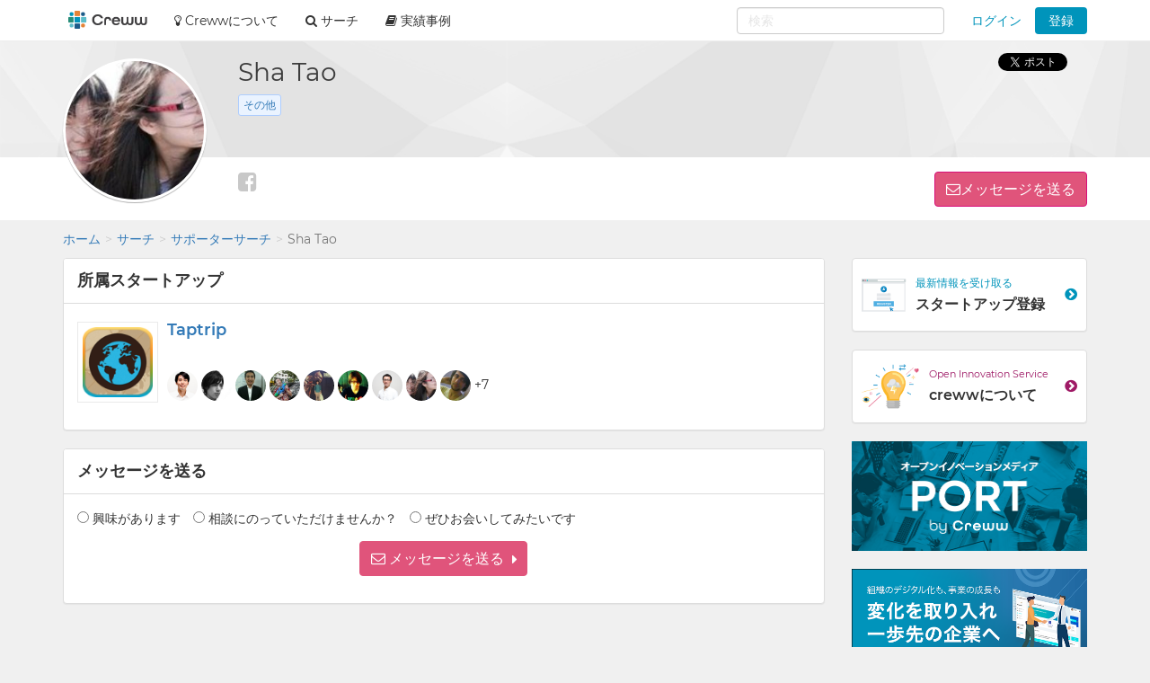

--- FILE ---
content_type: text/html; charset=utf-8
request_url: https://creww.me/ja/account/tao-sha
body_size: 34084
content:
<!DOCTYPE html>
<html lang='ja'>
<head>
<meta charset='utf-8'>
<meta content='IE=edge' http-equiv='X-UA-Compatible'>
<meta content='width=device-width, initial-scale=1, maximum-scale=1' name='viewport'>
<meta content='creww.me' name='application-name'>
<meta content='985daf3e8946a19f-15f9b55eb65b8855-ga553c119ca8fef50-8' name='google-translate-customization'>
<meta content='xtv26eflg5agrrmfry0igo19t6pxg70-yodedd17cdnf1qs96juon9orylhpo2g0j-9w8fqr-p2x323u3iuf0jcwm6deiiq4s8v44mjqe76pd6wqak92ov15qjsskb28' name='norton-safeweb-site-verification'>
<title>Sha Tao - その他 | オープンイノベーション creww（クルー）</title>
<meta name="description" content="Sha Tao（その他）のページです。">
<meta name="keywords" content="creww,クルー,sha tao,その他">
<link rel="canonical" href="https://creww.me/ja/account/tao-sha">
<link rel="alternate" href="https://creww.me/ja/account/tao-sha" hreflang="ja">
<link rel="alternate" href="https://creww.me/en/account/tao-sha" hreflang="en">
<meta property="fb:app_id" content="215400945220024">
<meta property="og:image" content="https://da7udebijaype.cloudfront.net/uploads/accounts/logos/d028b9862fd9d3d0c81275f56299ff38da482873.jpg?=1465984543">
<meta property="og:title" content="Sha Tao - その他">
<meta property="og:description" content="Sha Tao（その他）のページです。">
<meta property="og:type" content="profile">
<meta property="og:site_name" content="オープンイノベーション creww（クルー）">
<meta property="og:url" content="https://creww.me/ja/account/tao-sha">
<link href='/assets/favicon/favicon-fa73fe1f391f4d59fffef5c4bfb862c91f2c777558c23740095655706bbfccee.ico' rel='shortcut icon'>
<link href='/assets/favicon/favicon-fa73fe1f391f4d59fffef5c4bfb862c91f2c777558c23740095655706bbfccee.ico' rel='icon' type='image/x-icon'>
<link href='/assets/favicon/apple-touch-icon-6fe6f40610fed3117a112c0be1156255f3c8c434d0fe094ca9f0f0406f930e4e.png' rel='apple-touch-icon-precomposed'>
<link href='/assets/favicon/android-chrome-256x256-1f63743cd82f5212491568f9f062c68e830f6a39faef3a1d381527a333cdf3cd.png' rel='icon' type='image/png'>
<meta name='msapplication-TileColor'>
<meta name='theme-color'>
<link rel="stylesheet" media="screen" href="https://stackpath.bootstrapcdn.com/font-awesome/4.7.0/css/font-awesome.min.css" />
<link rel="stylesheet" media="screen" href="/assets/application-8b8ff5595d467e793702bb4a3b62c2a54a138c98f1bae06cb8e5866456b68a22.css" />
<script>
//<![CDATA[
window.gon={};
//]]>
</script>
<script>
//<![CDATA[
window.ga = window.ga||function(){(ga.q=ga.q||[]).push(arguments)};ga.l=+new Date;
window.global = {};
window.global.exclude = false;
window.global.account_default_logo_image = "https://creww.me/assets/placeholders/account-17b619ebe9d134122cd13d5a6b86763ad4fd954ecff09583cfe28e45f82ddc1c.png";
window.global.startup_default_logo_image = "https://creww.me/assets/placeholders/startup-396cc98459be24d2da8388dda6f318e6fa6f7fdf9eebc7bc8ee1404d5bc98219.png";
window.global.company_default_logo_image = "https://creww.me/assets/placeholders/company-81fdf4d8ae31bfcdddee839f036e260143557922b43591218e98f5087739c4d6.png";
window.global.message_read_api = "/ja/messages/:slug/read";
window.global.message_notification_api = "/ja/notification/unread_messages";
window.global.ga_property = "UA-34242487-1";
window.global.is_original_organizer = "true";
window.global.is_production = true;
window.global.is_account_signed_in = false;
window.global.facebook_app_id = "";

//]]>
</script><script>
//<![CDATA[
window.global.facebook_id = "1131416230205845";

//]]>
</script><link rel="stylesheet" media="screen" href="/packs/front-38a08c8ab08bf834529a5850a92be7ba.css" />
<script src="/packs/front-a2c445ddebb08beedd95.js"></script>
<script src="/assets/application-5fe8a39d57b99adad57cdbcf25e493d7f1c62e491a783f20a87f9974e037b910.js"></script>
<noscript>
<img height='1' src='https://www.facebook.com/tr?id=1131416230205845&amp;ev=PageView&amp;noscript=1' style='display:none' width='1'>
</noscript>
<script>
  <!-- Google Tag Manager -->
  (function(w,d,s,l,i){w[l]=w[l]||[];w[l].push({'gtm.start':
  new Date().getTime(),event:'gtm.js'});var f=d.getElementsByTagName(s)[0],
  j=d.createElement(s),dl=l!='dataLayer'?'&l='+l:'';j.async=true;j.src=
  'https://www.googletagmanager.com/gtm.js?id='+i+dl;f.parentNode.insertBefore(j,f);
  })(window,document,'script','dataLayer','GTM-56HMCZ');
  <!-- End Google Tag Manager -->
</script>
<meta name="csrf-param" content="authenticity_token" />
<meta name="csrf-token" content="fkiCQ3s4BFAKhicYK_vz20uxSu0EaHouQLmIS0FnLFrYKf_-j2UnsrBfpU_ymx9dt0wdc0rSKa2-GvYUCOg_Vw" />


</head>

<body class='landing profile_page creww_me theme-color-lightblue accounts accounts-show '>


<div class='___login-require-cdpxxx modal fade' id='login-require'>
<div class='modal-dialog'>
<div class='modal-content'>
<div class='modal-body'>
<h4 class='text-center'>ログイン</h4>
<div class='text-center mt10'>
<div class='form-group'>
<a class="btn btn-fb btn-lg btn-block" href="/join/auth/facebook?locale=ja&amp;origin=%2Fja%2Faccount%2Ftao-sha"><i class='fa fa-facebook'></i>
Facebookでログイン
</a></div>
<div class='form-group'>
<a class="btn btn-tw btn-lg btn-block" href="/join/auth/twitter?locale=ja&amp;origin=%2Fja%2Faccount%2Ftao-sha"><i class='fa fa-twitter'></i>
twitterでログイン
</a></div>
<div class='labeled-divider'>
またはメールアドレスでログイン
</div>
<form class="new_account" id="new_account" role="form" action="/ja/login" accept-charset="UTF-8" method="post"><input name="utf8" type="hidden" value="&#x2713;" /><input type="hidden" name="authenticity_token" value="YGNdZVk031E4UFkeeB8BKeW3WkCIu-Y41lBjOZHWqiDlCFLcu_oojiYtWyF-ox6NUw90DRBdQl1kS6xiB8BpMQ" /><input type="hidden" name="redir" id="redir" value="/ja/account/tao-sha" />
<div class='form-group'>
<input autofocus="autofocus" class="form-control input-lg" placeholder="メールアドレス" type="email" value="" name="account[email]" id="account_email" />
</div>
<div class='form-group'>
<input autocomplete="off" class="form-control input-lg" placeholder="パスワード" type="password" name="account[password]" id="account_password" />
<input value="1" type="hidden" name="account[remember_me]" id="account_remember_me" />
</div>
<div class='form-group text-left'>
<button name="button" type="submit" class="btn btn-primary btn-block btn-lg">ログイン
</button></div>
</form><div class='text-center'>
<ul class='list-unstyled'>
<li>
<a href="/ja/join/password/new"><i class='fa fa-chevron-circle-right'></i>
パスワードを忘れた方はこちら
</a></li>
<li>
<a href="/ja/join/sign_up?redir=%2Fja%2Faccount%2Ftao-sha"><i class='fa fa-chevron-circle-right'></i>
crewwアカウント登録はこちら
</a></li>
</ul>
</div>
</div>
</div>
</div>
</div>
</div>


<nav class='navbar navbar-default navbar-fixed-top ___navbar-cdpxxx' role='navigation'>
<div class='container'>
<div class='navbar-header'>
<a class="navbar-brand" href="https://creww.me/ja"><img alt="オープンイノベーション creww" class="logo" src="/assets/placeholders/creww_logo-834e526ea8457302a1c2d8a04e515e3946ed05bfa3c7e6604444ef4d298ff8c3.png" /></a>
<button aria-controls='navbar-mobile' aria-expanded='false' class='navbar-toggle collapsed' data-canvas='body' data-target='#navbar-mobile' data-toggle='offcanvas' type='button'>
<span class='sr-only'>Toggle navigation</span>
<span class='icon-bar'></span>
<span class='icon-bar'></span>
<span class='icon-bar'></span>
</button>
<div class='visible-xs-block visible-sm-block'>
<ul class='nav navbar-nav navbar-right' id='notify-bar-mobile'>
<li><a class="btn-login js-ga" data-ga-label="notify-bar-login2" href="https://creww.me/ja/login">ログイン</a></li>
<li><a class="btn btn-default btn-creww js-ga" data-ga-label="notify-bar-register2" href="/ja/join/sign_up?redir=https%3A%2F%2Fcreww.me%2Fja%2Faccount%2Ftao-sha">登録</a></li>
</ul>

</div>
</div>
<div class='navmenu navmenu-default navmenu-fixed-right offcanvas canvas-slid' id='navbar-mobile'>
<div class='visible-xs-block visible-sm-block'>
<h5>メニュー</h5>
<ul class='nav navbar-nav'>
<li class=''>
<a href="/ja/search"><i class='fa fa-search'></i>
サーチ
</a></li>
<li>
<a href='https://port.creww.me/tag/%e5%ae%9f%e7%b8%be%e4%ba%8b%e4%be%8b' target='_brank'>
<i class='fa fa-book'></i>
実績事例
</a>
</li>
</ul>

</div>
</div>
<div id='navbar'>
<div class='visible-md-block visible-lg-block'>
<ul class='nav navbar-nav'>
<li>
<a href='https://creww.me/' target='_blank'>
<i class='fa fa-lightbulb-o'></i>
Crewwについて
</a>
</li>
<li class='dropdown dropdown-hover'>
<a class='dropdown-toggle' data-toggle='dropdown' href='https://creww.me/ja/search' role='button'>
<i class='fa fa-search'></i>
サーチ
</a>
<ul class='dropdown-menu' role='menu'>
<li class=''>
<a href='https://creww.me/ja/search'>サーチトップ</a>
</li>
<li class='divider'></li>
<li class=''>
<a href='https://creww.me/ja/search/startup'>スタートアップサーチ</a>
</li>
<li class='divider'></li>
<li class=''>
<a href='https://creww.me/ja/search/supporter'>サポーターサーチ</a>
</li>
</ul>
<li>
<a href='https://port.creww.me/tag/%e5%ae%9f%e7%b8%be%e4%ba%8b%e4%be%8b' target='_brank'>
<i class='fa fa-book'></i>
実績事例
</a>
</li>
</li>
</ul>
<ul class='nav navbar-nav navbar-right' id='notify-bar'>
<li class='dropdown'>
<a class="dropdown-toggle btn-login" data-toggle="dropdown" aria-expanded="false" href="#">ログイン</a>
<ul class='login-box dropdown-menu' role='menu'>
<li>
<div class='link-btn'>
<a rel="nofollow" class="btn btn-block bg-facebook js-ga" data-ga-label="notify-bar-facebook" href="/join/auth/facebook?locale=ja"><i class='fa fa-facebook'></i>
Facebookでログイン
</a></div>
</li>
<li>
<div class='link-btn'>
<a rel="nofollow" class="btn btn-block bg-twitter js-ga" data-ga-label="notify-bar-twitter" href="/join/auth/twitter?locale=ja"><i class='fa fa-twitter'></i>
twitterでログイン
</a></div>
</li>
<li>
<div class='link-btn'>
<a rel="nofollow" class="btn btn-block bg-google js-ga" data-ga-label="notify-bar-google" href="/join/auth/google_oauth2?locale=ja"><i class='fa fa-google'></i>
Googleでログイン
</a></div>
</li>
<li class='divider mb10'></li>
<form class="js-ga" id="new_account" role="form" data-ga-label="notify-bar-login1" action="https://creww.me/ja/login" accept-charset="UTF-8" method="post"><input name="utf8" type="hidden" value="&#x2713;" /><input type="hidden" name="authenticity_token" value="yeXEMj4YfQsP9qBN4vk6pmFraTd7Qxs5h47NI1oHJp5MjsuL3NaK1BGLonLkRSUC19NHeuOlv1w1lQJ4zBHljw" /><li>
<input type="hidden" name="redir" id="redir" value="https://creww.me/ja/account/tao-sha" />
<div class='form-group'>
<input autofocus="autofocus" class="form-control input-lg" placeholder="メールアドレス" type="email" value="" name="account[email]" id="account_email" />
</div>
</li>
<li>
<div class='form-group'>
<input autocomplete="off" class="form-control input-lg" placeholder="パスワード" type="password" name="account[password]" id="account_password" />
<input value="1" type="hidden" name="account[remember_me]" id="account_remember_me" />
</div>
</li>
<li>
<button name="button" type="submit" class="btn btn-primary btn-block btn-lg">ログイン
</button></li>
<li>
<ul class='list-unstyled mt10'>
<li>
<a href="https://creww.me/ja/join/password/new"><i class='fa fa-chevron-circle-right'></i>
パスワードを忘れた方はこちら
</a></li>
<li>
<a class="js-ga" data-ga-label="notify-bar-register1" href="https://creww.me/ja/join/sign_up?redir=https%3A%2F%2Fcreww.me%2Fja%2Faccount%2Ftao-sha"><i class='fa fa-chevron-circle-right'></i>
crewwアカウント登録はこちら
</a></li>
</ul>
</li>
</form></ul>
</li>
<li><a class="btn btn-creww btn-sm js-ga" data-ga-label="notify-bar-register2" href="https://creww.me/ja/join/sign_up?redir=https%3A%2F%2Fcreww.me%2Fja%2Faccount%2Ftao-sha">登録</a></li>
</ul>

<form class='navbar-form navbar-right' role='search'>
<div id="nav-search-form" data="{&quot;searchRequestUrl&quot;:&quot;/ja/search/cross_search&quot;,&quot;queryParam&quot;:&quot;term&quot;}"></div>
</form>

</div>
</div>
</div>
<!--[if lte IE 9]>
<div class='alert-header'>
<div class='container'>
<div class='row'>
<div class='col-sm-12 col-xs-12'>
<div class='alert-items'>Internet Explorer 9以下はサポートしておりません。最新のバージョンにアップデートしてからサイトにアクセスしてください。</div>
</div>
</div>
</div>
</div>
<![endif]-->

</nav>

<div class='headline'>
<div class='container'>
<div class='headline-container'>
<div class='row'>
<div class='col-md-2 col-sm-3 col-xs-12 header-logo'>
<div class='m-logo is-circle is-160px is-bordered'>
<div class='m-logo-wrap'>
<img class="m-logo-img js-account-image" alt="Sha Tao" src="https://da7udebijaype.cloudfront.net/uploads/accounts/logos/d028b9862fd9d3d0c81275f56299ff38da482873.jpg?=1465984543" />
</div>
</div>

</div>
<div class='col-md-10 col-sm-9 col-xs-12 header-detail'>
<div class='row'>
<div class='col-sm-12 col-xs-12 outline'>
<div>
<span class='name'>
Sha Tao
</span>
</div>
</div>
<div class='col-xs-12 profile-roles account-profile'>
<span class='m-tags-tag'>
<a href="/ja/search/supporter?tag%5B%5D=314">その他</a>
</span>
</div>
<div class='col-xs-12 profile-intro account-profile'>
</div>
<div class='col-xs-12 white-area'>
<div class='pull-left-desktop-tablet'>
<div class='separate-block social-icons'>
<a target="_blank" rel="nofollow noopener" href="https://www.facebook.com/tao.sha.56"><i class='fa fa-facebook-square'></i>
</a></div>
</div>
<div class='pull-right-desktop-tablet'>
<div class='separate-block'>
<div class='header-message-btn'>
<a role="button" class="btn btn-sendmessage" data-toggle="modal" href="#login-require">メッセージを送る
</a></div>
</div>
</div>
</div>
</div>
</div>
</div>
<div class='social clearfix ___social-cdpxxx' data-cell='social'>
<div class='social-icom'>
<div class='fb-like' data-href='https://creww.me/ja/account/tao-sha' data-layout='button' data-send='true' data-show-faces='false'></div>
</div>
<div class='social-icom'>
<a class='twitter-share-button' data-count='none' data-hashtags='creww' data-lang='ja' data-text='Sha Tao（その他）のページです。' data-url='https://creww.me/ja/account/tao-sha' href='https://twitter.com/share'>
Tweet
</a>
</div>
<div class='social-icom'>
<div class='g-plusone' data-annotation='none' data-href='https://creww.me/ja/account/tao-sha' data-width='200'></div>
</div>
</div>

</div>
</div>
</div>
<div class='___login-require-cdpxxx modal fade' id='login-require'>
<div class='modal-dialog'>
<div class='modal-content'>
<div class='modal-body'>
<h4 class='text-center'>ログイン</h4>
<div class='text-center mt10'>
<div class='form-group'>
<a class="btn btn-fb btn-lg btn-block" href="/join/auth/facebook?locale=ja&amp;origin=https%3A%2F%2Fcreww.me%2Fja%2Faccount%2Ftao-sha"><i class='fa fa-facebook'></i>
Facebookでログイン
</a></div>
<div class='form-group'>
<a class="btn btn-tw btn-lg btn-block" href="/join/auth/twitter?locale=ja&amp;origin=https%3A%2F%2Fcreww.me%2Fja%2Faccount%2Ftao-sha"><i class='fa fa-twitter'></i>
twitterでログイン
</a></div>
<div class='labeled-divider'>
またはメールアドレスでログイン
</div>
<form class="new_account" id="new_account" role="form" action="/ja/login" accept-charset="UTF-8" method="post"><input name="utf8" type="hidden" value="&#x2713;" /><input type="hidden" name="authenticity_token" value="dGDUrT6nKmpR-oARtoT6KdlHKdlAgEOqKK4JeEQhwwDxC9sU3GndtU-Hgi6wOOWNb_8HlNhm58-atcYj0jcAEQ" /><input type="hidden" name="redir" id="redir" value="https://creww.me/ja/account/tao-sha" />
<div class='form-group'>
<input autofocus="autofocus" class="form-control input-lg" placeholder="メールアドレス" type="email" value="" name="account[email]" id="account_email" />
</div>
<div class='form-group'>
<input autocomplete="off" class="form-control input-lg" placeholder="パスワード" type="password" name="account[password]" id="account_password" />
<input value="1" type="hidden" name="account[remember_me]" id="account_remember_me" />
</div>
<div class='form-group text-left'>
<button name="button" type="submit" class="btn btn-primary btn-block btn-lg">ログイン
</button></div>
</form><div class='text-center'>
<ul class='list-unstyled'>
<li>
<a href="/ja/join/password/new"><i class='fa fa-chevron-circle-right'></i>
パスワードを忘れた方はこちら
</a></li>
<li>
<a href="/ja/join/sign_up?redir=https%3A%2F%2Fcreww.me%2Fja%2Faccount%2Ftao-sha"><i class='fa fa-chevron-circle-right'></i>
crewwアカウント登録はこちら
</a></li>
</ul>
</div>
</div>
</div>
</div>
</div>
</div>


<div class='container'>
<div class='breadcrumb-wrapper '>
<div class='container paddingless'>
<ol class="breadcrumb"><li><a href="/ja">ホーム</a></li><li><a href="/ja/search">サーチ</a></li><li><a href="/ja/search/supporter">サポーターサーチ</a></li><li class="active">Sha Tao</li></ol>
</div>
</div>

<div class='row'>
<div class='col-md-9'>

<div class='panel panel-default startup-list'>
<div class='panel-heading'>
<h4>所属スタートアップ</h4>
</div>
<div class='panel-body'>
<div class='my-startup'>
<div class='media'>
<div class='media-left'>
<a class='m-logo is-90px' href='https://creww.me/ja/startup/kiheitai.co.jp' title='Taptrip 　'>
<div class='m-logo-wrap'>
<img class="m-logo-img  js-startup-image js-img-switch" alt="Taptrip" data-default="https://da7udebijaype.cloudfront.net/uploads/startups/logos/c1ded8475968a6a06eb41d660d6e7e6ef7d92bfd.png?=1472662707" data-mobile="https://da7udebijaype.cloudfront.net/uploads/startups/logos/c1ded8475968a6a06eb41d660d6e7e6ef7d92bfd_sm.png?=1472662707" src="" />
</div>
</a>

</div>
<div class='media-body'>
<h4 class='media-heading'>
<a href="/ja/startup/kiheitai.co.jp">Taptrip</a>
</h4>
<p>　</p>
<div class='is-screen-sm-gte'>
<a class='m-logo is-circle is-34px' href='https://creww.me/ja/account/wdks' title='和田 圭祐 インキュベイトファンド　代表パートナー'>
<div class='m-logo-wrap'>
<img class="m-logo-img  js-account-image js-img-switch" alt="和田 圭祐" data-default="https://da7udebijaype.cloudfront.net/uploads/accounts/logos/4126fc26-0f4c-465e-89c8-8c6534c7c6c3.png?=1527148469" data-mobile="https://da7udebijaype.cloudfront.net/uploads/accounts/logos/4126fc26-0f4c-465e-89c8-8c6534c7c6c3_sm.png?=1527148469" src="" />
</div>
</a>
<a class='m-logo is-circle is-34px' href='https://creww.me/ja/account/santa0127' title='藤原 由翼 CEO &amp;amp; Lead UX Designer @ BEST10 Inc.'>
<div class='m-logo-wrap'>
<img class="m-logo-img  js-account-image js-img-switch" alt="藤原 由翼" data-default="https://da7udebijaype.cloudfront.net/uploads/accounts/logos/ea22f1e29f7141a4bd1c4ea8998f14b24f54e68e.jpg?=1604029618" data-mobile="https://da7udebijaype.cloudfront.net/uploads/accounts/logos/ea22f1e29f7141a4bd1c4ea8998f14b24f54e68e_sm.jpg?=1604029618" src="" />
</div>
</a>
<a class='m-logo is-circle is-34px' href='https://creww.me/ja/account/ryosuke-abe' title='Abe Ryosuke 株式会社奇兵隊最高雑用責任者兼CEO'>
<div class='m-logo-wrap'>
<img class="m-logo-img  js-account-image js-img-switch" alt="Abe Ryosuke" data-default="https://da7udebijaype.cloudfront.net/uploads/accounts/logos/65d7e92bce9bc12c07674f4ab9646129ffb4b83d.jpg?=1695708490" data-mobile="https://da7udebijaype.cloudfront.net/uploads/accounts/logos/65d7e92bce9bc12c07674f4ab9646129ffb4b83d_sm.jpg?=1695708490" src="" />
</div>
</a>
<a class='m-logo is-circle is-34px' href='https://creww.me/ja/account/munkh-damba' title='Damba Munkh 株式会社奇兵隊 騎馬隊長'>
<div class='m-logo-wrap'>
<img class="m-logo-img  js-account-image js-img-switch" alt="Damba Munkh" data-default="https://da7udebijaype.cloudfront.net/uploads/accounts/logos/f212c3b2283085234694073e8f09c220eb08a361.jpg?=1465984516" data-mobile="https://da7udebijaype.cloudfront.net/uploads/accounts/logos/f212c3b2283085234694073e8f09c220eb08a361_sm.jpg?=1465984516" src="" />
</div>
</a>
<a class='m-logo is-circle is-34px' href='https://creww.me/ja/account/%E8%A3%95%E4%BB%8B-%E5%B0%8F%E8%A5%BF' title='小西 裕介 '>
<div class='m-logo-wrap'>
<img class="m-logo-img  js-account-image js-img-switch" alt="小西 裕介" data-default="https://da7udebijaype.cloudfront.net/uploads/accounts/logos/bba1ba4730c3e3621932e68069d76719c9e34a59.jpg?=1465983894" data-mobile="https://da7udebijaype.cloudfront.net/uploads/accounts/logos/bba1ba4730c3e3621932e68069d76719c9e34a59_sm.jpg?=1465983894" src="" />
</div>
</a>
<a class='m-logo is-circle is-34px' href='https://creww.me/ja/account/%E6%85%B6%E5%A4%AA-%E6%A3%AE' title='森 慶太 株式会社奇兵隊 参謀総長'>
<div class='m-logo-wrap'>
<img class="m-logo-img  js-account-image js-img-switch" alt="森 慶太" data-default="https://da7udebijaype.cloudfront.net/uploads/accounts/logos/f87ad27d6d17c6a6fa6e4a9021a01072d67bf880.jpg?=1603952073" data-mobile="https://da7udebijaype.cloudfront.net/uploads/accounts/logos/f87ad27d6d17c6a6fa6e4a9021a01072d67bf880_sm.jpg?=1603952073" src="" />
</div>
</a>
<a class='m-logo is-circle is-34px' href='https://creww.me/ja/account/%E6%9D%91%E7%94%B0%E7%A5%90%E4%BB%8B' title='村田 祐介 Incubate Fund General Partner &amp;amp; Co-Founder'>
<div class='m-logo-wrap'>
<img class="m-logo-img  js-account-image js-img-switch" alt="村田 祐介" data-default="https://da7udebijaype.cloudfront.net/uploads/accounts/logos/71317726355d48462429c07b1b08d3ef92ef50d9.png?=1560334042" data-mobile="https://da7udebijaype.cloudfront.net/uploads/accounts/logos/71317726355d48462429c07b1b08d3ef92ef50d9_sm.png?=1560334042" src="" />
</div>
</a>
<a class='m-logo is-circle is-34px' href='https://creww.me/ja/account/tao-sha' title='Sha Tao '>
<div class='m-logo-wrap'>
<img class="m-logo-img  js-account-image js-img-switch" alt="Sha Tao" data-default="https://da7udebijaype.cloudfront.net/uploads/accounts/logos/d028b9862fd9d3d0c81275f56299ff38da482873.jpg?=1465984543" data-mobile="https://da7udebijaype.cloudfront.net/uploads/accounts/logos/d028b9862fd9d3d0c81275f56299ff38da482873_sm.jpg?=1465984543" src="" />
</div>
</a>
<a class='m-logo is-circle is-34px' href='https://creww.me/ja/account/antonio-val' title='Val Antonio '>
<div class='m-logo-wrap'>
<img class="m-logo-img  js-account-image js-img-switch" alt="Val Antonio" data-default="https://da7udebijaype.cloudfront.net/uploads/accounts/logos/207110091f64fb7d0aed2d4766ff8b0e2dcae098.jpg?=1465984544" data-mobile="https://da7udebijaype.cloudfront.net/uploads/accounts/logos/207110091f64fb7d0aed2d4766ff8b0e2dcae098_sm.jpg?=1465984544" src="" />
</div>
</a>
<span class="plus is-font-light">+7</span>
</div>
<div class='is-screen-xs'>
<a class='m-logo is-circle is-34px' href='https://creww.me/ja/account/wdks' title='和田 圭祐 インキュベイトファンド　代表パートナー'>
<div class='m-logo-wrap'>
<img class="m-logo-img  js-account-image js-img-switch" alt="和田 圭祐" data-default="https://da7udebijaype.cloudfront.net/uploads/accounts/logos/4126fc26-0f4c-465e-89c8-8c6534c7c6c3.png?=1527148469" data-mobile="https://da7udebijaype.cloudfront.net/uploads/accounts/logos/4126fc26-0f4c-465e-89c8-8c6534c7c6c3_sm.png?=1527148469" src="" />
</div>
</a>
<a class='m-logo is-circle is-34px' href='https://creww.me/ja/account/santa0127' title='藤原 由翼 CEO &amp;amp; Lead UX Designer @ BEST10 Inc.'>
<div class='m-logo-wrap'>
<img class="m-logo-img  js-account-image js-img-switch" alt="藤原 由翼" data-default="https://da7udebijaype.cloudfront.net/uploads/accounts/logos/ea22f1e29f7141a4bd1c4ea8998f14b24f54e68e.jpg?=1604029618" data-mobile="https://da7udebijaype.cloudfront.net/uploads/accounts/logos/ea22f1e29f7141a4bd1c4ea8998f14b24f54e68e_sm.jpg?=1604029618" src="" />
</div>
</a>
<a class='m-logo is-circle is-34px' href='https://creww.me/ja/account/ryosuke-abe' title='Abe Ryosuke 株式会社奇兵隊最高雑用責任者兼CEO'>
<div class='m-logo-wrap'>
<img class="m-logo-img  js-account-image js-img-switch" alt="Abe Ryosuke" data-default="https://da7udebijaype.cloudfront.net/uploads/accounts/logos/65d7e92bce9bc12c07674f4ab9646129ffb4b83d.jpg?=1695708490" data-mobile="https://da7udebijaype.cloudfront.net/uploads/accounts/logos/65d7e92bce9bc12c07674f4ab9646129ffb4b83d_sm.jpg?=1695708490" src="" />
</div>
</a>
<a class='m-logo is-circle is-34px' href='https://creww.me/ja/account/munkh-damba' title='Damba Munkh 株式会社奇兵隊 騎馬隊長'>
<div class='m-logo-wrap'>
<img class="m-logo-img  js-account-image js-img-switch" alt="Damba Munkh" data-default="https://da7udebijaype.cloudfront.net/uploads/accounts/logos/f212c3b2283085234694073e8f09c220eb08a361.jpg?=1465984516" data-mobile="https://da7udebijaype.cloudfront.net/uploads/accounts/logos/f212c3b2283085234694073e8f09c220eb08a361_sm.jpg?=1465984516" src="" />
</div>
</a>
<span class="plus is-font-light">+12</span>
</div>
</div>
</div>
</div>
</div>
</div>





<div id='send-message'>
<div class='panel panel-default'>
<div class='panel-heading'>
<h4>
メッセージを送る
</h4>
</div>
<div class='panel-body'>
<ul class='message-type list-inline hidden-xs'>
<li>
<input type="radio" name="msg-sample" id="msg-sample-interested" value="interested" />
<label for="msg-sample-interested">興味があります</label>
</li>
<li>
<input type="radio" name="msg-sample" id="msg-sample-consult" value="consult" />
<label for="msg-sample-consult">相談にのっていただけませんか？</label>
</li>
<li>
<input type="radio" name="msg-sample" id="msg-sample-meet" value="meet" />
<label for="msg-sample-meet">ぜひお会いしてみたいです</label>
</li>
</ul>
<div class='msg-samples hidden-xs'>
<div class='sample-message' id='interested-message'>Sha Taoさん、こんにちは。&#x000A;プロフィールを拝見させていだだき、○○の部分にとても興味を持ちました。&#x000A;もう少し詳しくお話していただくことは可能でしょうか？&#x000A;よろしくお願いします。</div>
<div class='sample-message' id='consult-message'>Sha Taoさん、こんにちは。&#x000A;私は○○のようなサービスを運営しているのですが、□□のようなことで困っています。&#x000A;プロフィールを拝見させていだだき、助言いただけたらと思いメッセージさせていただきました。&#x000A;よろしくお願いします。</div>
<div class='sample-message' id='meet-message'>Sha Taoさん、こんにちは。&#x000A;プロフィールを拝見させていだだき、○○の部分にとても興味を持ちました 。&#x000A;私も○○のようなことをしていますので、お力になれることもあるかと思います。&#x000A;一度お会いすることはできないでしょうか？&#x000A;よろしくお願いします。</div>
</div>
<div class='send-message-area'>
<div class='alert alert-danger js-message-error' role='alert' style='display: none;'>
<h4>1個のエラーがあります。</h4>
<ul>
<li>メッセージは必須項目です</li>
</ul>
</div>
<div class='compose-message js-compose-shared-message'>
<form class="js-ff5ac0e9-5a4e-4eaf-8783-11ad825affe2" action="/ja/account/tao-sha/message" accept-charset="UTF-8" method="post"><input name="utf8" type="hidden" value="&#x2713;" /><input type="hidden" name="authenticity_token" value="xtC3jC_EutExM2HQ_DxISuMhGDFY35NRbb0qCrZ4WQlDg0VJ1At4gKWaSobGRs5n12vqL20l5js-HDdNmvY0uQ" />
<div class='form-group text-center'>
<a role="button" class="btn btn-warning btn-caret" data-toggle="modal" href="#login-require"><i class='fa fa-envelope-o'>
メッセージを送る
</i>
</a></div>
</form>

</div>

</div>
</div>
</div>

</div>
<div class='hidden-xs'>

</div>
</div>
<div class='col-md-3 hidden-xs'>
<div class='side-column'>

<div class='panel panel-default nav-panel'>
<div class='panel-body'>
<div class='media'>
<div class='media-left media-middle hidden-md'>
<img src="/assets/home/icon_regsit_st-81c4653fe8ebe3f827fec41152bf3bb08074709c90ae733942de353eca95615b.png" />
</div>
<div class='media-body media-middle'>
<div class='title primary-blue'>
最新情報を受け取る
</div>
<div class='body'>
スタートアップ登録
</div>
</div>
<div class='media-right media-middle primary-blue'>
<i class='fa fa-chevron-circle-right'></i>
</div>
</div>
<a href="/ja/join/sign_up"></a>
</div>
</div>

<div class='panel panel-default nav-panel'>
<div class='panel-body'>
<div class='media'>
<div class='media-left media-middle hidden-md'>
<img src="/assets/home/icon_creww-79b6120ddaf9d6af4de680453f20eb1da7391f899778473e8af81742c42c8e17.png" />
</div>
<div class='media-body media-middle'>
<div class='title magenta fs11'>
Open Innovation Service
</div>
<div class='body'>
crewwについて
</div>
</div>
<div class='media-right media-middle magenta'>
<i class='fa fa-chevron-circle-right'></i>
</div>
</div>
<a target="_blank" href="https://about.creww.me/about/"></a>
</div>
</div>

<div class='img-navi'>
<a target="_blank" rel="noopener" href="https://port.creww.me/"><img class='img-banner max-width js-img-switch' data-default='https://creww.me/assets/banner/banner_port-2094ef784f63e5fc5b28ee8bb2caceb9928bd8e216f143c41ecb3470e5556235.png' data-tablet='https://creww.me/assets/banner/banner_port_mobile-8f4f37bd9afd09ffa380e314e0fc45b148819a67d478224225f2964a131dd37e.png'>
</a>
<a href='https://growth.creww.me/company' rel='noopener' target='_brank'>
<img class='img-banner max-width' src='/assets/banner/banner_crewwgrowth-d134f28bc3be90aeac54b5935c675509222003632221b9b9ed69ca89f35d4cb3.png'>
</a>

</div>
</div>

</div>
</div>
</div>


<footer class='creww ___footer-cdpxxx'>
<div class='container'>
<div class='row'>
<div class='col-md-3'>
<h5>Crewwについて</h5>
<ul class='list-group list-unstyled'>
<li>
<a href='https://creww.in/company/' target='_brank'>
<i class='fa fa-external-link'></i>
会社概要
</a>
</li>
<li class='mt5'>
<a href='https://creww.in/history/' target='_brank'>
<i class='fa fa-external-link'></i>
Crewwの沿革
</a>
</li>
<li class='mt5'>
<a href='https://creww.in/privacypolicy/' target='_blank'>
<i class='fa fa-external-link'></i>
プライバシーポリシー
</a>
</li>
<li class='mt5'>
<a href='https://creww.me/ja/sitemap' target='_blank'>
サイトマップ
</a>
</li>
<li class='mt5'>
<a href='https://creww.me/ja/about/terms' target='_blank'>
利用規約
</a>
</li>
<li class='mt5'>
<a href='https://creww.me/ja/about/specified-commercial-transactions-law' target='_blank'>
特定商取引法に基づく表記
</a>
</li>
</ul>

</div>
<div class='col-md-3'>
<h5>Crewwのサービス</h5>
<ul class='list-group list-unstyled'>
<li>
<a href='https://growth.creww.me/' target='_blank'>
<i class='fa fa-external-link'></i>
Creww Growth
</a>
</li>
<li class='mt5'>
<a href='https://port.creww.me/' target='_blank'>
<i class='fa fa-external-link'></i>
PORT by Creww
</a>
</li>
</ul>

</div>
<div class='col-md-3'>
<h5>オープンイノベーションプログラム</h5>
<ul class='list-group list-unstyled'>
<li>
<a href='https://creww.me/growth/' target='_blank'>
オープンイノベーションプログラムについて
</a>
</li>
<li class='mt5'>
<a href='https://creww.me/growth/startup/' target='_blank'>
スタートアップの方へ
</a>
</li>
<li class='mt5'>
<a href='https://creww.me/growth/accele/' target='_blank'>
事業会社の方へ
</a>
</li>
<li class='mt5'>
<a href='https://creww.me/growth/success-stories/' target='_blank'>
協業事例紹介
</a>
</li>
<li class='mt5'>
<a href='https://creww.me/growth/results/' target='_blank'>
開催企業一覧
</a>
</li>
<li class='mt5'>
<a href='https://creww.me/contact/' target='_blank'>
プログラム開催のお問い合わせ
</a>
</li>
</ul>

</div>
<div class='col-md-3'>
<h5>お役立ち情報</h5>
<ul class='list-group list-unstyled'>
<li>
<a href='https://creww.me/tips/' target='_blank'>
オープンイノベーションの基礎知識
</a>
</li>
<li class='mt5'>
<a href='https://creww.me/tips/#startup' target='_blank'>
スタートアップの基礎知識
</a>
</li>
</ul>
<h5>ヘルプ</h5>
<ul class='list-group list-unstyled'>
<li>
<a href='https://creww.notion.site/creww/Creww-3176536f448245d2bd96d768b6896366' target='_blank'>
<i class='fa fa-external-link'></i>
Creww Account
</a>
</li>
<li>
<a href='https://creww.notion.site/CrewwGrowth-3596ab2683b44c70904d2a4f4754f073' target='_blank'>
<i class='fa fa-external-link'></i>
Creww Growth
</a>
</li>
</ul>

</div>
<div class='col-md-12'>
<div class='fr'>
<small class='l-footer-copyright'>
2026
© Creww Inc.
</small>
</div>
</div>
</div>
<script type="text/javascript">
<!-- * <![CDATA[ */ -->
var google_conversion_id = 970081428;
var google_custom_params = window.google_tag_params;
var google_remarketing_only = true;
<!-- * ]]> */ -->
</script>
<script type="text/javascript" src="//www.googleadservices.com/pagead/conversion.js">
</script>
<noscript>
<div style="display:inline;">
<img height="1" width="1" style="border-style:none;" alt="" src="//googleads.g.doubleclick.net/pagead/viewthroughconversion/970081428/?value=0&amp;guid=ON&amp;script=0"/>
</div>
</noscript>

</div>
</footer>
<div class='___footer-go-top-cdpxxx clearfix js-footer-go-top' id='js-footer-go-top'>
<a class='hidden-xs' href='/ja/feedback?feedback%5Bpage_id%5D=accounts-show&amp;feedback%5Bpage_url%5D=%2Fja%2Faccount%2Ftao-sha' id='l-footer-feedback' title='ご意見をお聞かせください'>
<img alt='ご意見をお聞かせください' class='hiring' src='/assets/feedback_btn_ja-d80c9074afbefde67c53d1d3e70c369117208b9a00cdd9b00a9c3bc6ba36f352.png'>
</a>
<img alt='トップペ戻る' class='go-top' id='js-footer-go-top-btn' src='/assets/go-top-3deaeb3c2771da902cafb722e8c0f803796009e1af352534c5dc6a219961ed37.png'>
</div>


<script src="/assets/page/index-7e3a2724bee07a186bbe1f6e67bcf62dd16c3beee208facd97d72a2b00f008c1.js"></script>


</body>
</html>
